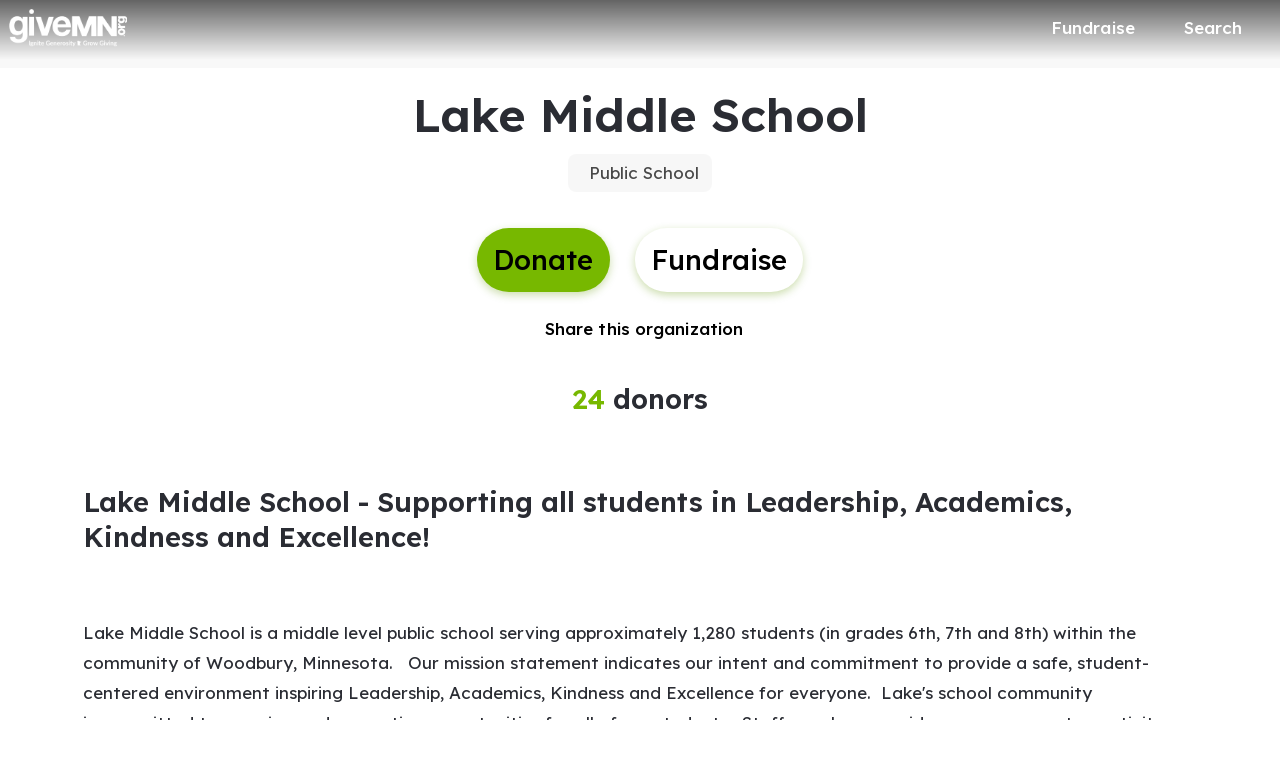

--- FILE ---
content_type: application/javascript; charset=UTF-8
request_url: https://dev.visualwebsiteoptimizer.com/j.php?a=896879&u=https%3A%2F%2Fwww.givemn.org%2Forganization%2FLake-Middle-School&vn=2.2&x=true
body_size: 10575
content:
(function(){function _vwo_err(e){function gE(e,a){return"https://dev.visualwebsiteoptimizer.com/ee.gif?a=896879&s=j.php&_cu="+encodeURIComponent(window.location.href)+"&e="+encodeURIComponent(e&&e.message&&e.message.substring(0,1e3)+"&vn=")+(e&&e.code?"&code="+e.code:"")+(e&&e.type?"&type="+e.type:"")+(e&&e.status?"&status="+e.status:"")+(a||"")}var vwo_e=gE(e);try{typeof navigator.sendBeacon==="function"?navigator.sendBeacon(vwo_e):(new Image).src=vwo_e}catch(err){}}try{var extE=0,prevMode=false;window._VWO_Jphp_StartTime = (window.performance && typeof window.performance.now === 'function' ? window.performance.now() : new Date().getTime());;;(function(){window._VWO=window._VWO||{};var aC=window._vwo_code;if(typeof aC==='undefined'){window._vwo_mt='dupCode';return;}if(window._VWO.sCL){window._vwo_mt='dupCode';window._VWO.sCDD=true;try{if(aC){clearTimeout(window._vwo_settings_timer);var h=document.querySelectorAll('#_vis_opt_path_hides');var x=h[h.length>1?1:0];x&&x.remove();}}catch(e){}return;}window._VWO.sCL=true;;window._vwo_mt="live";var localPreviewObject={};var previewKey="_vis_preview_"+896879;var wL=window.location;;try{localPreviewObject[previewKey]=window.localStorage.getItem(previewKey);JSON.parse(localPreviewObject[previewKey])}catch(e){localPreviewObject[previewKey]=""}try{window._vwo_tm="";var getMode=function(e){var n;if(window.name.indexOf(e)>-1){n=window.name}else{n=wL.search.match("_vwo_m=([^&]*)");n=n&&atob(decodeURIComponent(n[1]))}return n&&JSON.parse(n)};var ccMode=getMode("_vwo_cc");if(window.name.indexOf("_vis_heatmap")>-1||window.name.indexOf("_vis_editor")>-1||ccMode||window.name.indexOf("_vis_preview")>-1){try{if(ccMode){window._vwo_mt=decodeURIComponent(wL.search.match("_vwo_m=([^&]*)")[1])}else if(window.name&&JSON.parse(window.name)){window._vwo_mt=window.name}}catch(e){if(window._vwo_tm)window._vwo_mt=window._vwo_tm}}else if(window._vwo_tm.length){window._vwo_mt=window._vwo_tm}else if(location.href.indexOf("_vis_opt_preview_combination")!==-1&&location.href.indexOf("_vis_test_id")!==-1){window._vwo_mt="sharedPreview"}else if(localPreviewObject[previewKey]){window._vwo_mt=JSON.stringify(localPreviewObject)}if(window._vwo_mt!=="live"){;if(typeof extE!=="undefined"){extE=1}if(!getMode("_vwo_cc")){(function(){var cParam='';try{if(window.VWO&&window.VWO.appliedCampaigns){var campaigns=window.VWO.appliedCampaigns;for(var cId in campaigns){if(campaigns.hasOwnProperty(cId)){var v=campaigns[cId].v;if(cId&&v){cParam='&c='+cId+'-'+v+'-1';break;}}}}}catch(e){}var prevMode=false;_vwo_code.load('https://dev.visualwebsiteoptimizer.com/j.php?mode='+encodeURIComponent(window._vwo_mt)+'&a=896879&f=1&u='+encodeURIComponent(window._vis_opt_url||document.URL)+'&eventArch=true'+'&x=true'+cParam,{sL:window._vwo_code.sL});if(window._vwo_code.sL){prevMode=true;}})();}else{(function(){window._vwo_code&&window._vwo_code.finish();_vwo_ccc={u:"/j.php?a=896879&u=https%3A%2F%2Fwww.givemn.org%2Forganization%2FLake-Middle-School&vn=2.2&x=true"};var s=document.createElement("script");s.src="https://app.vwo.com/visitor-behavior-analysis/dist/codechecker/cc.min.js?r="+Math.random();document.head.appendChild(s)})()}}}catch(e){var vwo_e=new Image;vwo_e.src="https://dev.visualwebsiteoptimizer.com/ee.gif?s=mode_det&e="+encodeURIComponent(e&&e.stack&&e.stack.substring(0,1e3)+"&vn=");aC&&window._vwo_code.finish()}})();
;;window._vwo_cookieDomain="givemn.org";;;;_vwo_surveyAssetsBaseUrl="https://cdn.visualwebsiteoptimizer.com/";;if(prevMode){return}if(window._vwo_mt === "live"){window.VWO=window.VWO||[];window._vwo_acc_id=896879;window.VWO._=window.VWO._||{};;;window.VWO.visUuid="D113612F2A8EB5F506815EBC349E2C1B3|f4c9e51093932f74cb43254d2124a4bd";
;_vwo_code.sT=_vwo_code.finished();(function(c,a,e,d,b,z,g,sT){if(window.VWO._&&window.VWO._.isBot)return;const cookiePrefix=window._vwoCc&&window._vwoCc.cookiePrefix||"";const useLocalStorage=sT==="ls";const cookieName=cookiePrefix+"_vwo_uuid_v2";const escapedCookieName=cookieName.replace(/([.*+?^${}()|[\]\\])/g,"\\$1");const cookieDomain=g;function getValue(){if(useLocalStorage){return localStorage.getItem(cookieName)}else{const regex=new RegExp("(^|;\\s*)"+escapedCookieName+"=([^;]*)");const match=e.cookie.match(regex);return match?decodeURIComponent(match[2]):null}}function setValue(value,days){if(useLocalStorage){localStorage.setItem(cookieName,value)}else{e.cookie=cookieName+"="+value+"; expires="+new Date(864e5*days+ +new Date).toGMTString()+"; domain="+cookieDomain+"; path=/"}}let existingValue=null;if(sT){const cookieRegex=new RegExp("(^|;\\s*)"+escapedCookieName+"=([^;]*)");const cookieMatch=e.cookie.match(cookieRegex);const cookieValue=cookieMatch?decodeURIComponent(cookieMatch[2]):null;const lsValue=localStorage.getItem(cookieName);if(useLocalStorage){if(lsValue){existingValue=lsValue;if(cookieValue){e.cookie=cookieName+"=; expires=Thu, 01 Jan 1970 00:00:01 GMT; domain="+cookieDomain+"; path=/"}}else if(cookieValue){localStorage.setItem(cookieName,cookieValue);e.cookie=cookieName+"=; expires=Thu, 01 Jan 1970 00:00:01 GMT; domain="+cookieDomain+"; path=/";existingValue=cookieValue}}else{if(cookieValue){existingValue=cookieValue;if(lsValue){localStorage.removeItem(cookieName)}}else if(lsValue){e.cookie=cookieName+"="+lsValue+"; expires="+new Date(864e5*366+ +new Date).toGMTString()+"; domain="+cookieDomain+"; path=/";localStorage.removeItem(cookieName);existingValue=lsValue}}a=existingValue||a}else{const regex=new RegExp("(^|;\\s*)"+escapedCookieName+"=([^;]*)");const match=e.cookie.match(regex);a=match?decodeURIComponent(match[2]):a}-1==e.cookie.indexOf("_vis_opt_out")&&-1==d.location.href.indexOf("vwo_opt_out=1")&&(window.VWO.visUuid=a),a=a.split("|"),b=new Image,g=window._vis_opt_domain||c||d.location.hostname.replace(/^www\./,""),b.src="https://dev.visualwebsiteoptimizer.com/v.gif?cd="+(window._vis_opt_cookieDays||0)+"&a=896879&d="+encodeURIComponent(d.location.hostname.replace(/^www\./,"") || c)+"&u="+a[0]+"&h="+a[1]+"&t="+z,d.vwo_iehack_queue=[b],setValue(a.join("|"),366)})("givemn.org",window.VWO.visUuid,document,window,0,_vwo_code.sT,"givemn.org","false"||null);
;clearTimeout(window._vwo_settings_timer);window._vwo_settings_timer=null;;;;;var vwoCode=window._vwo_code;if(vwoCode.filterConfig&&vwoCode.filterConfig.filterTime==="balanced"){vwoCode.removeLoaderAndOverlay()}var vwo_CIF=false;var UAP=false;;;var _vwo_style=document.getElementById('_vis_opt_path_hides'),_vwo_css=(vwoCode.hide_element_style?vwoCode.hide_element_style():'{opacity:0 !important;filter:alpha(opacity=0) !important;background:none !important;transition:none !important;}')+':root {--vwo-el-opacity:0 !important;--vwo-el-filter:alpha(opacity=0) !important;--vwo-el-bg:none !important;--vwo-el-ts:none !important;}',_vwo_text=window._vwo_code.sL ? '' : "" + _vwo_css;if (_vwo_style) { var e = _vwo_style.classList.contains("_vis_hide_layer") && _vwo_style; if (UAP && !UAP() && vwo_CIF && !vwo_CIF()) { e ? e.parentNode.removeChild(e) : _vwo_style.parentNode.removeChild(_vwo_style) } else { if (e) { var t = _vwo_style = document.createElement("style"), o = document.getElementsByTagName("head")[0], s = document.querySelector("#vwoCode"); t.setAttribute("id", "_vis_opt_path_hides"), s && t.setAttribute("nonce", s.nonce), t.setAttribute("type", "text/css"), o.appendChild(t) } if (_vwo_style.styleSheet) _vwo_style.styleSheet.cssText = _vwo_text; else { var l = document.createTextNode(_vwo_text); _vwo_style.appendChild(l) } e ? e.parentNode.removeChild(e) : _vwo_style.removeChild(_vwo_style.childNodes[0])}};window.VWO.ssMeta = { enabled: 0, noSS: 0 };;;VWO._=VWO._||{};window._vwo_clicks=false;VWO._.allSettings=(function(){return{dataStore:{campaigns:{8:{"exclude_url":"","wl":"","stag":0,"mt":[],"goals":{"1":{"mca":false,"pUrl":"^.*$","excludeUrl":"","type":"ENGAGEMENT","urlRegex":"^.*$"}},"id":8,"metrics":[],"urlRegex":"^.*$","cEV":1,"ss":null,"triggers":["21425749"],"manual":false,"pc_traffic":100,"globalCode":[],"ep":1767047983000,"clickmap":0,"comb_n":{"1":"website"},"combs":{"1":1},"sections":{"1":{"variations":{"1":[]},"editorXPaths":{"1":[]},"triggers":[],"path":"","globalWidgetSnippetIds":{"1":[]}}},"multiple_domains":0,"ibe":0,"status":"RUNNING","main":true,"version":2,"type":"ANALYZE_RECORDING","aK":1,"name":"Recording","bl":"","segment_code":"true"}, 9:{"exclude_url":"","stag":0,"metrics":[{"metricId":2023387,"id":1,"type":"m"}],"urlRegex":".*","mt":{"1":"20911471"},"ss":null,"triggers":["21425752"],"manual":false,"pc_traffic":100,"globalCode":[],"ep":1767048023000,"clickmap":0,"id":9,"cEV":1,"goals":{"1":{"identifier":"purchase","mca":false,"type":"CUSTOM_GOAL"}},"multiple_domains":0,"ibe":0,"status":"RUNNING","comb_n":[],"version":2,"type":"INSIGHTS_METRIC","combs":[],"name":"Purchase Report","segment_code":"true","sections":{"1":{"variations":[],"triggers":[],"path":""}}}, 12:{"exclude_url":"","stag":0,"mt":[],"metrics":[],"urlRegex":"^.*$","id":12,"ss":null,"triggers":["21426745"],"manual":false,"pc_traffic":100,"globalCode":[],"ep":1767053431000,"clickmap":0,"cEV":1,"goals":{"1":{"mca":false,"pUrl":"^.*$","excludeUrl":"","type":"ENGAGEMENT","urlRegex":"^.*$"}},"comb_n":{"1":"website"},"multiple_domains":0,"ibe":0,"status":"RUNNING","main":true,"version":2,"type":"ANALYZE_HEATMAP","combs":{"1":1},"sections":{"1":{"variations":{"1":[]},"editorXPaths":{"1":[]},"path":"","triggers":[],"variation_names":{"1":"website"},"globalWidgetSnippetIds":{"1":[]}}},"name":"Heatmap","segment_code":"true"}, 11:{"exclude_url":"","stag":0,"metrics":[{"metricId":0,"id":1,"type":"g"},{"metricId":0,"id":2,"type":"g"},{"metricId":0,"id":3,"type":"g"},{"metricId":0,"id":4,"type":"g"}],"urlRegex":".*","mt":{"3":"21442531","1":"21442525","4":"21442534","2":"21442528"},"ss":null,"triggers":["21425818"],"manual":false,"pc_traffic":100,"globalCode":[],"ep":1767048195000,"clickmap":0,"id":11,"cEV":1,"goals":{"3":{"identifier":"purchase","mca":true,"type":"CUSTOM_GOAL"},"1":{"identifier":"vwo_pageView","mca":true,"type":"CUSTOM_GOAL"},"4":{"identifier":"amountSelected","mca":true,"type":"CUSTOM_GOAL"},"2":{"identifier":"vwo_pageView","mca":true,"type":"CUSTOM_GOAL"}},"multiple_domains":0,"ibe":0,"status":"RUNNING","comb_n":{"1":"website"},"version":5,"type":"INSIGHTS_FUNNEL","combs":{"1":1},"name":"Checkout V2","segment_code":"true","sections":{"1":{"variations":{"1":[]},"editorXPaths":{"1":[]},"triggers":[],"path":"","globalWidgetSnippetIds":{"1":[]}}}}, 15:{"exclude_url":"","stag":1,"mt":{"11":"21443206","2":"21422647","3":"21422644","4":"21422797","5":"21422641","6":"21438658","7":"21438649","8":"21438646","9":"21443200","10":"21443203","1":"20911471"},"ps":false,"id":15,"cEV":1,"metrics":[{"metricId":2023387,"id":1,"type":"m"},{"metricId":2065768,"id":2,"type":"m"},{"metricId":2065765,"id":3,"type":"m"},{"metricId":2065762,"id":4,"type":"m"},{"metricId":2065759,"id":5,"type":"m"},{"metricId":2066536,"id":6,"type":"m"},{"metricId":2066545,"id":7,"type":"m"},{"metricId":2066551,"id":8,"type":"m"},{"metricId":2066602,"id":9,"type":"m"},{"metricId":2066605,"id":10,"type":"m"},{"metricId":2066608,"id":11,"type":"m"}],"urlRegex":"^(.*?)checkout\\\/payment\\\/?(?:[\\?#].*)?$","sV":1,"ss":null,"triggers":["21927007"],"manual":false,"pc_traffic":100,"globalCode":[],"ep":1768665029000,"clickmap":1,"pgre":true,"goals":{"11":{"identifier":"vwo_pageUnload","mca":false,"type":"CUSTOM_GOAL"},"2":{"identifier":"purchase","mca":false,"revenueProp":"coveredFeesMetric","type":"REVENUE_TRACKING"},"3":{"identifier":"purchase","mca":false,"revenueProp":"coveredFeesAmount","type":"REVENUE_TRACKING"},"4":{"identifier":"purchase","mca":false,"revenueProp":"totalDonationAmount","type":"REVENUE_TRACKING"},"5":{"identifier":"purchase","mca":false,"revenueProp":"donationAmount","type":"REVENUE_TRACKING"},"6":{"identifier":"purchase","mca":false,"type":"CUSTOM_GOAL"},"7":{"identifier":"purchase","mca":false,"type":"CUSTOM_GOAL"},"8":{"identifier":"purchase","mca":false,"type":"CUSTOM_GOAL"},"9":{"identifier":"vwo_bounce","mca":false,"type":"CUSTOM_GOAL"},"10":{"identifier":"vwo_engagement","mca":false,"type":"CUSTOM_GOAL"},"1":{"identifier":"purchase","mca":false,"type":"CUSTOM_GOAL"}},"comb_n":{"2":"Variation-1","1":"Control"},"multiple_domains":0,"ibe":0,"status":"RUNNING","combs":{"2":0.5,"1":0.5},"version":4,"type":"SPLIT_URL","segment_code":"true","name":"New Cart Checkout Flow","varSegAllowed":false,"sections":{"1":{"variations":{"2":"*give\/checkout","1":"*checkout\/payment"},"variation_names":{"2":"Variation-1","1":"Control"},"path":"","segment":{"2":1,"1":1},"triggers":[],"urlModes":{"2":2,"1":2},"variationsRegex":{"2":"^.*give\\\/checkout\\\/?(?:[\\?#].*)?$","1":"^.*checkout\\\/payment\\\/?(?:[\\?#].*)?$"}}}}, 13:{"exclude_url":"","stag":1,"mt":{"16":"21443200","3":"21422641","1":"20911471","5":"21422647","7":"21422797","8":"21438643","9":"21438646","10":"21438649","18":"21443206","17":"21443203","13":"21438658","4":"21422644"},"ps":false,"id":13,"cEV":1,"metrics":[{"metricId":2023387,"id":1,"type":"m"},{"metricId":2065759,"id":3,"type":"m"},{"metricId":2065765,"id":4,"type":"m"},{"metricId":2065768,"id":5,"type":"m"},{"metricId":2065762,"id":7,"type":"m"},{"metricId":2066554,"id":8,"type":"m"},{"metricId":2066551,"id":9,"type":"m"},{"metricId":2066545,"id":10,"type":"m"},{"metricId":2066536,"id":13,"type":"m"},{"metricId":2066602,"id":16,"type":"m"},{"metricId":2066605,"id":17,"type":"m"},{"metricId":2066608,"id":18,"type":"m"}],"urlRegex":"^(.*?)donate\\\/(.*?)$","sV":1,"ss":null,"triggers":["21933625"],"manual":false,"pc_traffic":100,"globalCode":[],"ep":1767098085000,"clickmap":1,"pgre":true,"goals":{"16":{"identifier":"vwo_bounce","mca":false,"type":"CUSTOM_GOAL"},"3":{"identifier":"purchase","mca":false,"revenueProp":"donationAmount","type":"REVENUE_TRACKING"},"1":{"identifier":"purchase","mca":false,"type":"CUSTOM_GOAL"},"5":{"identifier":"purchase","mca":false,"revenueProp":"coveredFeesMetric","type":"REVENUE_TRACKING"},"7":{"identifier":"purchase","mca":false,"revenueProp":"totalDonationAmount","type":"REVENUE_TRACKING"},"8":{"identifier":"purchase","mca":false,"type":"CUSTOM_GOAL"},"9":{"identifier":"purchase","mca":false,"type":"CUSTOM_GOAL"},"10":{"identifier":"purchase","mca":false,"type":"CUSTOM_GOAL"},"18":{"identifier":"vwo_pageUnload","mca":false,"type":"CUSTOM_GOAL"},"17":{"identifier":"vwo_engagement","mca":false,"type":"CUSTOM_GOAL"},"13":{"identifier":"purchase","mca":false,"type":"CUSTOM_GOAL"},"4":{"identifier":"purchase","mca":false,"revenueProp":"coveredFeesAmount","type":"REVENUE_TRACKING"}},"comb_n":{"2":"Variation-1","1":"Control"},"multiple_domains":0,"ibe":0,"status":"RUNNING","combs":{"2":0.5,"1":0.5},"version":4,"type":"SPLIT_URL","segment_code":"true","name":"New Checkout Flow Test v2.0","varSegAllowed":false,"sections":{"1":{"variations":{"2":"*give\/*","1":"*donate\/*"},"variation_names":{"2":"Variation-1","1":"Control"},"path":"","segment":{"2":1,"1":1},"triggers":[],"urlModes":{"2":2,"1":2},"variationsRegex":{"2":"^.*give\\\/.*$","1":"^.*donate\\\/.*$"}}}}, 5:{"stag":1,"exclude_url":"","mt":{"3":"20911471","4":"20659189","5":"20662663"},"pgre":true,"combs":{"2":0.5,"1":0.5},"id":5,"cEV":1,"sV":1,"aMTP":1,"metrics":[{"metricId":2023387,"id":3,"type":"m"},{"metricId":1994917,"id":4,"type":"m"},{"metricId":1994974,"id":5,"type":"m"}],"urlRegex":"||||","ps":false,"ss":null,"triggers":["20659186"],"manual":false,"pc_traffic":100,"globalCode":[],"ep":1764520242000,"clickmap":0,"goals":{"3":{"identifier":"purchase","mca":false,"type":"CUSTOM_GOAL"},"4":{"identifier":"vwo_pageView","mca":false,"type":"CUSTOM_GOAL"},"5":{"identifier":"coverFees","mca":false,"type":"CUSTOM_GOAL"}},"comb_n":{"2":"Variation-1","1":"Control"},"pg_config":["3039553"],"multiple_domains":0,"ibe":0,"status":"RUNNING","segment_code":"true","version":4,"type":"VISUAL_AB","sections":{"1":{"variations":{"2":[],"1":[]},"editorXPaths":{"2":[],"1":[]},"globalWidgetSnippetIds":{"2":[],"1":[]},"segment":{"2":1,"1":1},"triggers":[],"variation_names":{"2":"Variation-1","1":"Control"},"path":""}},"name":"Donation Flow A\/A Test","varSegAllowed":false,"muts":{"post":{"enabled":true,"refresh":true}}}},changeSets:{},plugins:{"PIICONFIG":false,"ACCTZ":"GMT","GEO":{"vn":"geoip2","conC":"NA","r":"OH","rn":"Ohio","c":"Columbus","cc":"US","cn":"United States","cEU":""},"IP":"18.217.147.171","DACDNCONFIG":{"UCP":false,"DONT_IOS":false,"CJ":false,"RDBG":false,"DNDOFST":1000,"jsConfig":{"iche":1,"vqe":false,"ivocpa":false,"earc":1,"m360":1,"ast":1},"SCC":"{\"cache\":0}","debugEvt":false,"SPA":true,"SD":false,"sConfig":{"dClassVal":true,"dIdVal":true},"AST":true,"SST":false,"FB":false,"CKLV":false,"aSM":true,"CINSTJS":false,"CRECJS":false,"DT":{"TC":"function(){ return _vwo_t.cm('eO','js',VWO._.dtc.ctId); };","SEGMENTCODE":"function(){ return _vwo_s().f_e(_vwo_s().dt(),'mobile') };","DELAYAFTERTRIGGER":1000,"DEVICE":"mobile"},"eNC":false,"SPAR":false,"BSECJ":false,"PRTHD":false,"IAF":false,"DLRE":false,"CSHS":false},"LIBINFO":{"WORKER":{"HASH":"70faafffa0475802f5ee03ca5ff74179br"},"SURVEY_HTML":{"HASH":"9e434dd4255da1c47c8475dbe2dcce30br"},"SURVEY_DEBUG_EVENTS":{"HASH":"682dde5d690e298595e1832b5a7e739bbr"},"DEBUGGER_UI":{"HASH":"ac2f1194867fde41993ef74a1081ed6bbr"},"EVAD":{"LIB_SUFFIX":"","HASH":""},"OPA":{"HASH":"47280cdd59145596dbd65a7c3edabdc2br","PATH":"\/4.0"},"TRACK":{"LIB_SUFFIX":"","HASH":"13868f8d526ad3d74df131c9d3ab264bbr"},"SURVEY":{"HASH":"b93ecc4fa61d6c9ca49cd4ee0de76dfdbr"},"HEATMAP_HELPER":{"HASH":"c5d6deded200bc44b99989eeb81688a4br"}},"UA":{"br":"Other","de":"Other","ps":"desktop:false:Mac OS X:10.15.7:ClaudeBot:1:Spider","os":"MacOS","dt":"spider"}},vwoData:{"gC":null,"pR":[]},crossDomain:{},integrations:{},events:{"vwo_revenue":{},"vwo_pageView":{},"vwo_variationShown":{},"vwo_debugLogs":{},"vwo_dom_click":{"nS":["target.innerText","target"]},"vwo_trackGoalVisited":{},"vwo_newSessionCreated":{},"vwo_syncVisitorProp":{},"vwo_dom_submit":{},"vwo_analyzeHeatmap":{},"vwo_analyzeRecording":{},"vwo_analyzeForm":{},"vwo_sessionSync":{},"vwo_screenViewed":{},"vwo_log":{},"vwo_sdkDebug":{},"vwo_sdkUsageStats":{},"vwo_fmeSdkInit":{},"vwo_performance":{},"vwo_repeatedHovered":{},"vwo_repeatedScrolled":{},"vwo_surveyCompleted":{},"vwo_tabIn":{},"vwo_mouseout":{},"vwo_selection":{},"vwo_copy":{},"vwo_quickBack":{},"vwo_pageRefreshed":{},"vwo_cursorThrashed":{},"vwo_errorOnPage":{},"purchase":{},"vwo_surveyQuestionDisplayed":{},"vwo_surveyQuestionAttempted":{},"vwo_surveyClosed":{},"vwo_pageUnload":{},"vwo_orientationChanged":{},"vwo_appTerminated":{},"vwo_appComesInForeground":{},"vwo_appGoesInBackground":{},"vwo_appLaunched":{},"vwo_surveyDisplayed":{},"vwo_fling":{},"vwo_scroll":{},"amountSelected":{},"formValidationError":{},"vwo_appNotResponding":{},"backend_error":{},"vwo_page_session_count":{},"vwo_rC":{},"vwo_survey_surveyCompleted":{},"vwo_survey_submit":{},"vwo_survey_reachedThankyou":{},"vwo_survey_questionShown":{},"vwo_survey_display":{},"vwo_survey_complete":{},"vwo_survey_close":{},"vwo_survey_attempt":{},"vwo_customConversion":{},"vwo_goalVisit":{"nS":["expId"]},"vwo_customTrigger":{},"vwo_leaveIntent":{},"vwo_conversion":{},"vwo_survey_questionAttempted":{},"vwo_timer":{"nS":["timeSpent"]},"vwo_dom_scroll":{"nS":["pxBottom","bottom","top","pxTop"]},"vwo_doubleTap":{},"backendError":{},"vwo_surveyAttempted":{},"vwo_tabOut":{},"vwo_surveyQuestionSubmitted":{},"vwo_dom_hover":{},"form_validation_error":{},"coverFees":{},"vwo_appCrashed":{},"vwo_zoom":{},"vwo_recommendation_block_shown":{},"vwo_surveyExtraData":{},"vwo_networkChanged":{},"vwo_autoCapture":{},"vwo_longPress":{},"vwo_singleTap":{},"vwo_vA":{}},visitorProps:{"vwo_email":{},"vwo_domain":{}},uuid:"D113612F2A8EB5F506815EBC349E2C1B3",syV:{},syE:{},cSE:{},CIF:false,syncEvent:"sessionCreated",syncAttr:"sessionCreated"},sCIds:["15","13"],oCids:["8","9","12","11","5"],triggers:{"21442525":{"cnds":[{"id":1000,"event":"vwo_pageView","filters":[["page.url","pgc","3089389"]]}],"dslv":2},"21425749":{"cnds":["a",{"event":"vwo__activated","id":3,"filters":[["event.id","eq","8"]]},{"event":"vwo_notRedirecting","id":4,"filters":[]},{"event":"vwo_visibilityTriggered","id":5,"filters":[]},{"id":1000,"event":"vwo_pageView","filters":[]}],"dslv":2},"21442531":{"cnds":[{"id":1000,"event":"purchase","filters":[]}],"dslv":2},"21442534":{"cnds":[{"id":1000,"event":"amountSelected","filters":[]}],"dslv":2},"5":{"cnds":[{"event":"vwo_postInit","id":101}]},"75":{"cnds":[{"event":"vwo_urlChange","id":99}]},"2":{"cnds":[{"event":"vwo_variationShown","id":100}]},"21426745":{"cnds":["a",{"event":"vwo__activated","id":3,"filters":[["event.id","eq","12"]]},{"event":"vwo_notRedirecting","id":4,"filters":[]},{"event":"vwo_visibilityTriggered","id":5,"filters":[]},{"id":1000,"event":"vwo_pageView","filters":[]}],"dslv":2},"9":{"cnds":[{"event":"vwo_groupCampTriggered","id":105}]},"8":{"cnds":[{"event":"vwo_pageView","id":102}]},"21933625":{"cnds":["o",["a",{"id":500,"event":"vwo_pageView","filters":[["storage.cookies._vis_opt_exp_13_split","nbl"]]},{"id":504,"event":"vwo_pageView","filters":[["page.url","urlReg","^.*give\\\/.*$"]]}],["a",{"event":"vwo_visibilityTriggered","id":5,"filters":[]},{"id":1000,"event":"vwo_pageView","filters":[]}]],"dslv":2},"21422647":{"cnds":[{"id":1000,"event":"purchase","filters":[]}],"dslv":2},"21422644":{"cnds":[{"id":1000,"event":"purchase","filters":[["event.coveredFeesAmount","gt",0]]}],"dslv":2},"21422797":{"cnds":[{"id":1000,"event":"purchase","filters":[["event.totalDonationAmount","gt",0]]}],"dslv":2},"21422641":{"cnds":[{"id":1000,"event":"purchase","filters":[["event.donationAmount","gt",0]]}],"dslv":2},"21438658":{"cnds":[{"id":1000,"event":"purchase","filters":[["event.paymentType","eq","paypal"]]}],"dslv":2},"21438649":{"cnds":[{"id":1000,"event":"purchase","filters":[["event.paymentType","eq","venmo"]]}],"dslv":2},"21438646":{"cnds":[{"id":1000,"event":"purchase","filters":[["event.paymentType","reg","paypal|venmo|apple_pay|google_pay"]]}],"dslv":2},"21443200":{"cnds":[{"id":1000,"event":"vwo_pageView","filters":[]}],"dslv":2},"21443203":{"cnds":["o",{"id":1000,"event":"vwo_dom_click","filters":[["event.userEngagement","eq",true]]},{"id":1001,"event":"vwo_dom_submit","filters":[["event.userEngagement","eq",true]]}],"dslv":2},"21443206":{"cnds":[{"id":1000,"event":"vwo_pageUnload","filters":[]}],"dslv":2},"20662663":{"cnds":[{"id":1000,"event":"coverFees","filters":[["event.coverFees","eq",true]]}],"dslv":2},"20659189":{"cnds":[{"id":1000,"event":"vwo_pageView","filters":[]}],"dslv":2},"20659186":{"cnds":["a",{"event":"vwo_mutationObserved","id":2},{"event":"vwo_notRedirecting","id":4,"filters":[]},{"event":"vwo_visibilityTriggered","id":5,"filters":[]},{"id":1000,"event":"vwo_pageView","filters":[]}],"dslv":2},"21438643":{"cnds":[{"id":1000,"event":"purchase","filters":[["event.paymentType","eq","bank_account"]]}],"dslv":2},"21927007":{"cnds":["o",["a",{"id":500,"event":"vwo_pageView","filters":[["storage.cookies._vis_opt_exp_15_split","nbl"]]},{"id":504,"event":"vwo_pageView","filters":[["page.url","urlReg","^.*give\\\/checkout\\\/?(?:[\\?#].*)?$"]]}],["a",{"event":"vwo_visibilityTriggered","id":5,"filters":[]},{"id":1000,"event":"vwo_pageView","filters":[]}]],"dslv":2},"21442528":{"cnds":[{"id":1000,"event":"vwo_pageView","filters":[["page.url","pgc","3089314"]]}],"dslv":2},"21425752":{"cnds":["a",{"event":"vwo__activated","id":3,"filters":[["event.id","eq","9"]]},{"event":"vwo_notRedirecting","id":4,"filters":[]},{"event":"vwo_visibilityTriggered","id":5,"filters":[]},{"id":1000,"event":"vwo_pageView","filters":[]}],"dslv":2},"20911471":{"cnds":[{"id":1000,"event":"purchase","filters":[]}],"dslv":2},"21425818":{"cnds":["a",{"event":"vwo__activated","id":3,"filters":[["event.id","eq","11"]]},{"event":"vwo_notRedirecting","id":4,"filters":[]},{"event":"vwo_visibilityTriggered","id":5,"filters":[]},{"id":1000,"event":"vwo_pageView","filters":[]}],"dslv":2}},preTriggers:{},tags:{},rules:[{"tags":[{"id":"metric","data":{"type":"g","campaigns":[{"g":1,"c":11}]},"metricId":0}],"triggers":["21442525"]},{"tags":[{"data":"campaigns.8","id":"runCampaign","priority":4}],"triggers":["21425749"]},{"tags":[{"id":"metric","data":{"type":"g","campaigns":[{"g":3,"c":11}]},"metricId":0}],"triggers":["21442531"]},{"tags":[{"id":"metric","data":{"type":"g","campaigns":[{"g":4,"c":11}]},"metricId":0}],"triggers":["21442534"]},{"tags":[{"data":"campaigns.12","id":"runCampaign","priority":4}],"triggers":["21426745"]},{"tags":[{"data":"campaigns.13","id":"runCampaign","priority":0}],"triggers":["21933625"]},{"tags":[{"id":"metric","data":{"type":"m","campaigns":[{"g":2,"c":15}]},"metricId":2065768},{"id":"metric","data":{"type":"m","campaigns":[{"g":5,"c":13}]},"metricId":2065768}],"triggers":["21422647"]},{"tags":[{"id":"metric","data":{"type":"m","campaigns":[{"g":3,"c":15}]},"metricId":2065765},{"id":"metric","data":{"type":"m","campaigns":[{"g":4,"c":13}]},"metricId":2065765}],"triggers":["21422644"]},{"tags":[{"id":"metric","data":{"type":"m","campaigns":[{"g":4,"c":15}]},"metricId":2065762},{"id":"metric","data":{"type":"m","campaigns":[{"g":7,"c":13}]},"metricId":2065762}],"triggers":["21422797"]},{"tags":[{"id":"metric","data":{"type":"m","campaigns":[{"g":5,"c":15}]},"metricId":2065759},{"id":"metric","data":{"type":"m","campaigns":[{"g":3,"c":13}]},"metricId":2065759}],"triggers":["21422641"]},{"tags":[{"id":"metric","data":{"type":"m","campaigns":[{"g":6,"c":15}]},"metricId":2066536},{"id":"metric","data":{"type":"m","campaigns":[{"g":13,"c":13}]},"metricId":2066536}],"triggers":["21438658"]},{"tags":[{"id":"metric","data":{"type":"m","campaigns":[{"g":7,"c":15}]},"metricId":2066545},{"id":"metric","data":{"type":"m","campaigns":[{"g":10,"c":13}]},"metricId":2066545}],"triggers":["21438649"]},{"tags":[{"id":"metric","data":{"type":"m","campaigns":[{"g":1,"c":9}]},"metricId":2023387},{"id":"metric","data":{"type":"m","campaigns":[{"g":1,"c":15}]},"metricId":2023387},{"id":"metric","data":{"type":"m","campaigns":[{"g":1,"c":13}]},"metricId":2023387},{"id":"metric","data":{"type":"m","campaigns":[{"g":3,"c":5}]},"metricId":2023387}],"triggers":["20911471"]},{"tags":[{"id":"metric","data":{"type":"m","campaigns":[{"g":9,"c":15}]},"metricId":2066602},{"id":"metric","data":{"type":"m","campaigns":[{"g":16,"c":13}]},"metricId":2066602}],"triggers":["21443200"]},{"tags":[{"id":"metric","data":{"type":"m","campaigns":[{"g":10,"c":15}]},"metricId":2066605},{"id":"metric","data":{"type":"m","campaigns":[{"g":17,"c":13}]},"metricId":2066605}],"triggers":["21443203"]},{"tags":[{"id":"metric","data":{"type":"m","campaigns":[{"g":11,"c":15}]},"metricId":2066608},{"id":"metric","data":{"type":"m","campaigns":[{"g":18,"c":13}]},"metricId":2066608}],"triggers":["21443206"]},{"tags":[{"id":"metric","data":{"type":"m","campaigns":[{"g":5,"c":5}]},"metricId":1994974}],"triggers":["20662663"]},{"tags":[{"id":"metric","data":{"type":"m","campaigns":[{"g":4,"c":5}]},"metricId":1994917}],"triggers":["20659189"]},{"tags":[{"data":"campaigns.5","id":"runCampaign","priority":4}],"triggers":["20659186"]},{"tags":[{"id":"metric","data":{"type":"m","campaigns":[{"g":8,"c":13}]},"metricId":2066554}],"triggers":["21438643"]},{"tags":[{"id":"metric","data":{"type":"m","campaigns":[{"g":8,"c":15}]},"metricId":2066551},{"id":"metric","data":{"type":"m","campaigns":[{"g":9,"c":13}]},"metricId":2066551}],"triggers":["21438646"]},{"tags":[{"id":"metric","data":{"type":"g","campaigns":[{"g":2,"c":11}]},"metricId":0}],"triggers":["21442528"]},{"tags":[{"data":"campaigns.15","id":"runCampaign","priority":0}],"triggers":["21927007"]},{"tags":[{"data":"campaigns.9","id":"runCampaign","priority":4}],"triggers":["21425752"]},{"tags":[{"data":"campaigns.11","id":"runCampaign","priority":4}],"triggers":["21425818"]},{"tags":[{"id":"prePostMutation","priority":3},{"id":"groupCampaigns","priority":2}],"triggers":["8"]},{"tags":[{"id":"visibilityService","priority":2}],"triggers":["9"]},{"tags":[{"id":"runTestCampaign"}],"triggers":["2"]},{"tags":[{"id":"urlChange"}],"triggers":["75"]},{"tags":[{"id":"checkEnvironment"}],"triggers":["5"]}],pages:{"ec":[{"3008422":{"inc":["o",["url","urlReg","(?i).*"]]}}]},pagesEval:{"ec":[3008422]},stags:{},domPath:{}}})();
;;var commonWrapper=function(argument){if(!argument){argument={valuesGetter:function(){return{}},valuesSetter:function(){},verifyData:function(){return{}}}}var getVisitorUuid=function(){if(window._vwo_acc_id>=1037725){return window.VWO&&window.VWO.get("visitor.id")}else{return window.VWO._&&window.VWO._.cookies&&window.VWO._.cookies.get("_vwo_uuid")}};var pollInterval=100;var timeout=6e4;return function(){var accountIntegrationSettings={};var _interval=null;function waitForAnalyticsVariables(){try{accountIntegrationSettings=argument.valuesGetter();accountIntegrationSettings.visitorUuid=getVisitorUuid()}catch(error){accountIntegrationSettings=undefined}if(accountIntegrationSettings&&argument.verifyData(accountIntegrationSettings)){argument.valuesSetter(accountIntegrationSettings);return 1}return 0}var currentTime=0;_interval=setInterval((function(){currentTime=currentTime||performance.now();var result=waitForAnalyticsVariables();if(result||performance.now()-currentTime>=timeout){clearInterval(_interval)}}),pollInterval)}};
        var pushBasedCommonWrapper=function(argument){var firedCamp={};if(!argument){argument={integrationName:"",getExperimentList:function(){},accountSettings:function(){},pushData:function(){}}}return function(){window.VWO=window.VWO||[];var getVisitorUuid=function(){if(window._vwo_acc_id>=1037725){return window.VWO&&window.VWO.get("visitor.id")}else{return window.VWO._&&window.VWO._.cookies&&window.VWO._.cookies.get("_vwo_uuid")}};var sendDebugLogsOld=function(expId,variationId,errorType,user_type,data){try{var errorPayload={f:argument["integrationName"]||"",a:window._vwo_acc_id,url:window.location.href,exp:expId,v:variationId,vwo_uuid:getVisitorUuid(),user_type:user_type};if(errorType=="initIntegrationCallback"){errorPayload["log_type"]="initIntegrationCallback";errorPayload["data"]=JSON.stringify(data||"")}else if(errorType=="timeout"){errorPayload["timeout"]=true}if(window.VWO._.customError){window.VWO._.customError({msg:"integration debug",url:window.location.href,lineno:"",colno:"",source:JSON.stringify(errorPayload)})}}catch(e){window.VWO._.customError&&window.VWO._.customError({msg:"integration debug failed",url:"",lineno:"",colno:"",source:""})}};var sendDebugLogs=function(expId,variationId,errorType,user_type){var eventName="vwo_debugLogs";var eventPayload={};try{eventPayload={intName:argument["integrationName"]||"",varId:variationId,expId:expId,type:errorType,vwo_uuid:getVisitorUuid(),user_type:user_type};if(window.VWO._.event){window.VWO._.event(eventName,eventPayload,{enableLogs:1})}}catch(e){eventPayload={msg:"integration event log failed",url:window.location.href};window.VWO._.event&&window.VWO._.event(eventName,eventPayload)}};var callbackFn=function(data){if(!data)return;var expId=data[1],variationId=data[2],repeated=data[0],singleCall=0,debug=0;var experimentList=argument.getExperimentList();var integrationName=argument["integrationName"]||"vwo";if(typeof argument.accountSettings==="function"){var accountSettings=argument.accountSettings();if(accountSettings){singleCall=accountSettings["singleCall"];debug=accountSettings["debug"]}}if(debug){sendDebugLogs(expId,variationId,"intCallTriggered",repeated);sendDebugLogsOld(expId,variationId,"initIntegrationCallback",repeated)}if(singleCall&&(repeated==="vS"||repeated==="vSS")||firedCamp[expId]){return}window.expList=window.expList||{};var expList=window.expList[integrationName]=window.expList[integrationName]||[];if(expId&&variationId&&["VISUAL_AB","VISUAL","SPLIT_URL"].indexOf(_vwo_exp[expId].type)>-1){if(experimentList.indexOf(+expId)!==-1){firedCamp[expId]=variationId;var visitorUuid=getVisitorUuid();var pollInterval=100;var currentTime=0;var timeout=6e4;var user_type=_vwo_exp[expId].exec?"vwo-retry":"vwo-new";var interval=setInterval((function(){if(expList.indexOf(expId)!==-1){clearInterval(interval);return}currentTime=currentTime||performance.now();var toClearInterval=argument.pushData(expId,variationId,visitorUuid);if(debug&&toClearInterval){sendDebugLogsOld(expId,variationId,"",user_type);sendDebugLogs(expId,variationId,"intDataPushed",user_type)}var isTimeout=performance.now()-currentTime>=timeout;if(isTimeout&&debug){sendDebugLogsOld(expId,variationId,"timeout",user_type);sendDebugLogs(expId,variationId,"intTimeout",user_type)}if(toClearInterval||isTimeout){clearInterval(interval)}if(toClearInterval){window.expList[integrationName].push(expId)}}),pollInterval||100)}}};window.VWO.push(["onVariationApplied",callbackFn]);window.VWO.push(["onVariationShownSent",callbackFn])}};
    var surveyDataCommonWrapper=function(argument){window._vwoFiredSurveyEvents=window._vwoFiredSurveyEvents||{};if(!argument){argument={getCampaignList:function(){return[]},surveyStatusChange:function(){},answerSubmitted:function(){}}}return function(){window.VWO=window.VWO||[];function getValuesFromAnswers(answers){return answers.map((function(ans){return ans.value}))}function generateHash(str){var hash=0;for(var i=0;i<str.length;i++){hash=(hash<<5)-hash+str.charCodeAt(i);hash|=0}return hash}function getEventKey(data,status){if(status==="surveySubmitted"){var values=getValuesFromAnswers(data.answers).join("|");return generateHash(data.surveyId+"_"+data.questionText+"_"+values)}else{return data.surveyId+"_"+status}}function commonSurveyCallback(data,callback,surveyStatus){if(!data)return;var surveyId=data.surveyId;var campaignList=argument.getCampaignList();if(surveyId&&campaignList.indexOf(+surveyId)!==-1){var eventKey=getEventKey(data,surveyStatus);if(window._vwoFiredSurveyEvents[eventKey])return;window._vwoFiredSurveyEvents[eventKey]=true;var surveyData={accountId:data.accountId,surveyId:data.surveyId,uuid:data.uuid};if(surveyStatus==="surveySubmitted"){Object.assign(surveyData,{questionType:data.questionType,questionText:data.questionText,answers:data.answers,answersValue:getValuesFromAnswers(data.answers),skipped:data.skipped})}var pollInterval=100;var currentTime=0;var timeout=6e4;var interval=setInterval((function(){currentTime=currentTime||performance.now();var done=callback(surveyId,surveyStatus,surveyData);var expired=performance.now()-currentTime>=timeout;if(done||expired){window._vwoFiredSurveyEvents[eventKey]=true;clearInterval(interval)}}),pollInterval)}}window.VWO.push(["onSurveyShown",function(data){commonSurveyCallback(data,argument.surveyStatusChange,"surveyShown")}]);window.VWO.push(["onSurveyCompleted",function(data){commonSurveyCallback(data,argument.surveyStatusChange,"surveyCompleted")}]);window.VWO.push(["onSurveyAnswerSubmitted",function(data){commonSurveyCallback(data,argument.answerSubmitted,"surveySubmitted")}])}};
    (function(){var VWOOmniTemp={};window.VWOOmni=window.VWOOmni||{};for(var key in VWOOmniTemp)Object.prototype.hasOwnProperty.call(VWOOmniTemp,key)&&(window.VWOOmni[key]=VWOOmniTemp[key]);;})();(function(){window.VWO=window.VWO||[];var pollInterval=100;var _vis_data={};var intervalObj={};var analyticsTimerObj={};var experimentListObj={};window.VWO.push(["onVariationApplied",function(data){if(!data){return}var expId=data[1],variationId=data[2];if(expId&&variationId&&["VISUAL_AB","VISUAL","SPLIT_URL"].indexOf(window._vwo_exp[expId].type)>-1){}}])})();;
;var vD=VWO.data||{};VWO.data={content:{"fns":{"list":{"vn":1,"args":{"1":{}}}}},as:"r2.visualwebsiteoptimizer.com",dacdnUrl:"https://dev.visualwebsiteoptimizer.com",accountJSInfo:{"tpc":{},"ts":1768798188,"url":{},"pvn":0,"rp":30,"noSS":false,"pc":{"t":0,"a":0}}};for(var k in vD){VWO.data[k]=vD[k]};var gcpfb=function(a,loadFunc,status,err,success){function vwoErr() {_vwo_err({message:"Google_Cdn failing for " + a + ". Trying Fallback..",code:"cloudcdnerr",status:status});} if(a.indexOf("/cdn/")!==-1){loadFunc(a.replace("cdn/",""),err,success); vwoErr(); return true;} else if(a.indexOf("/dcdn/")!==-1&&a.indexOf("evad.js") !== -1){loadFunc(a.replace("dcdn/",""),err,success); vwoErr(); return true;}};window.VWO=window.VWO || [];window.VWO._= window.VWO._ || {};window.VWO._.gcpfb=gcpfb;;window._vwoCc = window._vwoCc || {}; if (typeof window._vwoCc.dAM === 'undefined') { window._vwoCc.dAM = 1; };var d={cookie:document.cookie,URL:document.URL,referrer:document.referrer};var w={VWO:{_:{}},location:{href:window.location.href,search:window.location.search},_vwoCc:window._vwoCc};window._vis_apm_lib =  'apmLib-7716d5be4a4d111d8af5b28be8ff864cbr.js';window._vwo_cdn="https://dev.visualwebsiteoptimizer.com/cdn/";window._vwo_apm_debug_cdn="https://dev.visualwebsiteoptimizer.com/cdn/";window.VWO._.useCdn=true;window.vwo_eT="br";window._VWO=window._VWO||{};window._VWO.fSeg={};window._VWO.dcdnUrl="/dcdn/settings.js";;window.VWO.sTs=1768757074;window._VWO._vis_nc_lib=window._vwo_cdn+"edrv/beta/nc-4aec9edca4c36b97be5c2ced8212c056.br.js";var loadWorker=function(url){_vwo_code.load(url, { dSC: true, onloadCb: function(xhr,a){window._vwo_wt_l=true;if(xhr.status===200 ||xhr.status===304){var code="var window="+JSON.stringify(w)+",document="+JSON.stringify(d)+";window.document=document;"+xhr.responseText;var blob=new Blob([code||"throw new Error('code not found!');"],{type:"application/javascript"}),url=URL.createObjectURL(blob); var CoreWorker = window.VWO.WorkerRef || window.Worker; window.mainThread={webWorker:new CoreWorker(url)};window.vwoChannelFW=new MessageChannel();window.vwoChannelToW=new MessageChannel();window.mainThread.webWorker.postMessage({vwoChannelToW:vwoChannelToW.port1,vwoChannelFW:vwoChannelFW.port2},[vwoChannelToW.port1, vwoChannelFW.port2]);if(!window._vwo_mt_f)return window._vwo_wt_f=true;_vwo_code.addScript({text:window._vwo_mt_f});delete window._vwo_mt_f}else{if(gcpfb(a,loadWorker,xhr.status)){return;}_vwo_code.finish("&e=loading_failure:"+a)}}, onerrorCb: function(a){if(gcpfb(a,loadWorker)){return;}window._vwo_wt_l=true;_vwo_code.finish("&e=loading_failure:"+a);}})};loadWorker("https://dev.visualwebsiteoptimizer.com/cdn/edrv/beta/worker-bba337aadf7d025639ef267c383e98e1.br.js");;var _vis_opt_file;var _vis_opt_lib;var check_vn=function f(){try{var[r,n,t]=window.jQuery.fn.jquery.split(".").map(Number);return 2===r||1===r&&(4<n||4===n&&2<=t)}catch(r){return!1}};var uxj=vwoCode.use_existing_jquery&&typeof vwoCode.use_existing_jquery()!=="undefined";var lJy=uxj&&vwoCode.use_existing_jquery()&&check_vn();if(window.VWO._.allSettings.dataStore.previewExtraSettings!=undefined&&window.VWO._.allSettings.dataStore.previewExtraSettings.isSurveyPreviewMode){var surveyHash=window.VWO._.allSettings.dataStore.plugins.LIBINFO.SURVEY_DEBUG_EVENTS.HASH;var param1="evad.js?va=";var param2="&d=debugger_new";var param3="&sp=1&a=896879&sh="+surveyHash;_vis_opt_file=uxj?lJy?param1+"vanj"+param2:param1+"va_gq"+param2:param1+"edrv/beta/va_gq-7858345eb7cc0db72f0242da114ec8a1.br.js"+param2;_vis_opt_file=_vis_opt_file+param3;_vis_opt_lib="https://dev.visualwebsiteoptimizer.com/dcdn/"+_vis_opt_file}else if(window.VWO._.allSettings.dataStore.mode!=undefined&&window.VWO._.allSettings.dataStore.mode=="PREVIEW"){ var path1 = 'edrv/beta/pd_'; var path2 = window.VWO._.allSettings.dataStore.plugins.LIBINFO.EVAD.HASH + ".js"; ;_vis_opt_file=uxj?lJy?path1+"vanj.js":path1+"va_gq"+path2:path1+"edrv/beta/va_gq-7858345eb7cc0db72f0242da114ec8a1.br.js"+path2;_vis_opt_lib="https://dev.visualwebsiteoptimizer.com/cdn/"+_vis_opt_file}else{var vaGqFile="edrv/beta/va_gq-7858345eb7cc0db72f0242da114ec8a1.br.js";_vis_opt_file=uxj?lJy?"edrv/beta/vanj-5250888de03667beeed2f762acc64fc1.br.js":vaGqFile:"edrv/beta/va_gq-7858345eb7cc0db72f0242da114ec8a1.br.js";if(_vis_opt_file.indexOf("vanj")>-1&&!check_vn()){_vis_opt_file=vaGqFile}}window._vwo_library_timer=setTimeout((function(){vwoCode.removeLoaderAndOverlay&&vwoCode.removeLoaderAndOverlay();vwoCode.finish()}),vwoCode.library_tolerance&&typeof vwoCode.library_tolerance()!=="undefined"?vwoCode.library_tolerance():2500),_vis_opt_lib=typeof _vis_opt_lib=="undefined"?window._vwo_cdn+_vis_opt_file:_vis_opt_lib;var loadLib=function(url){_vwo_code.load(url, { dSC: true, onloadCb:function(xhr,a){window._vwo_mt_l=true;if(xhr.status===200 || xhr.status===304){if(!window._vwo_wt_f)return window._vwo_mt_f=xhr.responseText;_vwo_code.addScript({text:xhr.responseText});delete window._vwo_wt_f;}else{if(gcpfb(a,loadLib,xhr.status)){return;}_vwo_code.finish("&e=loading_failure:"+a);}}, onerrorCb: function(a){if(gcpfb(a,loadLib)){return;}window._vwo_mt_l=true;_vwo_code.finish("&e=loading_failure:"+a);}})};loadLib(_vis_opt_lib);VWO.load_co=function(u,opts){return window._vwo_code.load(u,opts);};;;;}}catch(e){_vwo_code.finish();_vwo_code.removeLoaderAndOverlay&&_vwo_code.removeLoaderAndOverlay();_vwo_err(e);window.VWO.caE=1}})();
